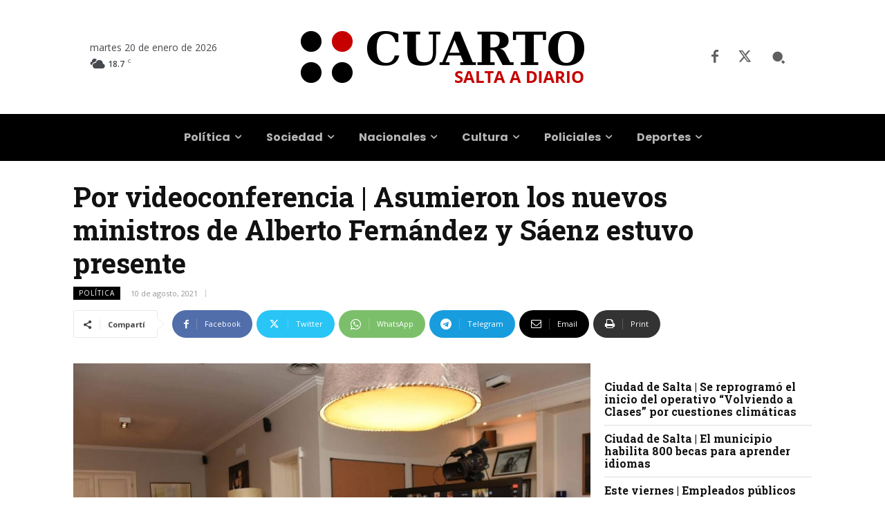

--- FILE ---
content_type: text/html; charset=UTF-8
request_url: https://www.cuarto.com.ar/cuarto/wp-admin/admin-ajax.php?td_theme_name=Newspaper&v=12.7.4
body_size: -266
content:
{"196915":43}